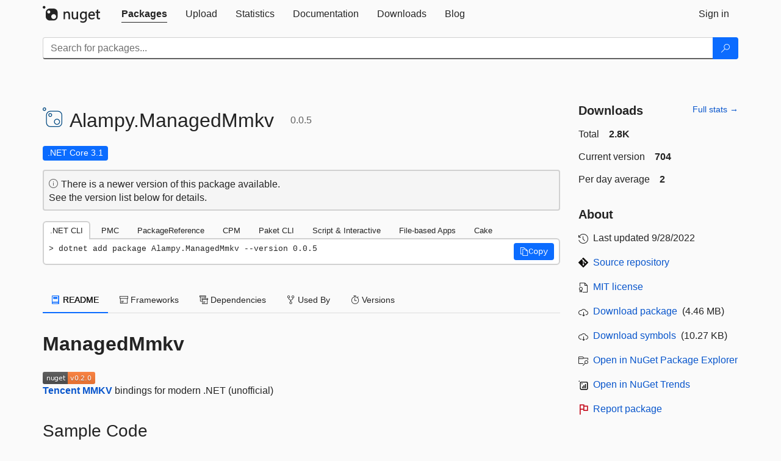

--- FILE ---
content_type: text/html; charset=utf-8
request_url: https://packages.nuget.org/packages/Alampy.ManagedMmkv/0.0.5
body_size: 10550
content:
<!DOCTYPE html>
<html lang="en">
<head>
    <meta charset="utf-8" />
    <meta http-equiv="X-UA-Compatible" content="IE=edge">
    <meta name="viewport" content="width=device-width, initial-scale=1">

        <link rel="canonical" href="https://www.nuget.org/packages/Alampy.ManagedMmkv/0.0.5">

    
            <meta property="fb:app_id" content="235682883225736" />
        <meta name="twitter:card" content="summary">
        <meta name="twitter:site" content="@nuget">
        <meta property="og:title" content="Alampy.ManagedMmkv 0.0.5" />
        <meta property="og:type" content="nugetgallery:package" />
        <meta property="og:url" content="https://nuget.org/packages/Alampy.ManagedMmkv/" />
        <meta property="og:description" content="Tencent MMKV bindings for modern .NET (unofficial)" />
        <meta property="og:determiner" content="a" />
        <meta property="og:image" content="https://nuget.org/Content/gallery/img/default-package-icon-256x256.png" />
            <link rel="alternate" type="application/atom+xml" title="Subscribe to Alampy.ManagedMmkv updates" href="/packages/Alampy.ManagedMmkv/atom.xml" />

    
        <meta name="description" content="Tencent MMKV bindings for modern .NET (unofficial)">


    <title>
        NuGet Gallery
        | Alampy.ManagedMmkv 0.0.5
    </title>

    <link href="/favicon.ico" rel="shortcut icon" type="image/x-icon" />
        <link title="NuGet.org" type="application/opensearchdescription+xml" href="/opensearch.xml" rel="search">

    <link href="/Content/gallery/css/site.min.css?v=1na5Q3HPVSkugniYsNxjmE134E1C4dpzFOT5rmDYA-E1" rel="stylesheet"/>

    <link href="/Content/gallery/css/bootstrap.min.css" rel="stylesheet"/>


    <script nonce="6uSNFvmaRYSo/vClnuBT9DKZPboVKSvBR70hqQOCVjk=">
        // Check the browser preferred color scheme
        const prefersDarkMode = window.matchMedia("(prefers-color-scheme: dark)").matches;
        const defaultTheme = prefersDarkMode ? "dark" : "light";
        const preferredTheme = localStorage.getItem("theme")

        // Check if the localStorage item is set, if not set it to the system theme
        if (!preferredTheme || !(preferredTheme === "dark" || preferredTheme === "light")) {
            localStorage.setItem("theme", "system");
        }

        if (preferredTheme === "light" || preferredTheme === "dark") {
            document.documentElement.setAttribute('data-theme', preferredTheme);
        }
        else {
            document.documentElement.setAttribute('data-theme', defaultTheme);
        }
    </script>

    <!-- HTML5 shim and Respond.js for IE8 support of HTML5 elements and media queries -->
    <!-- WARNING: Respond.js doesn't work if you view the page via file:// -->
    <!--[if lt IE 9]>
      <script src="https://oss.maxcdn.com/html5shiv/3.7.3/html5shiv.min.js"></script>
      <script src="https://oss.maxcdn.com/respond/1.4.2/respond.min.js"></script>
    <![endif]-->

    
    
    
    
                <script type="text/javascript">
                var appInsights = window.appInsights || function (config) {
                    function s(config) {
                        t[config] = function () {
                            var i = arguments;
                            t.queue.push(function () { t[config].apply(t, i) })
                        }
                    }

                    var t = { config: config }, r = document, f = window, e = "script", o = r.createElement(e), i, u;
                    for (o.src = config.url || "//js.monitor.azure.com/scripts/a/ai.0.js", r.getElementsByTagName(e)[0].parentNode.appendChild(o), t.cookie = r.cookie, t.queue = [], i = ["Event", "Exception", "Metric", "PageView", "Trace"]; i.length;) s("track" + i.pop());
                    return config.disableExceptionTracking || (i = "onerror", s("_" + i), u = f[i], f[i] = function (config, r, f, e, o) {
                        var s = u && u(config, r, f, e, o);
                        return s !== !0 && t["_" + i](config, r, f, e, o), s
                    }), t
                }({
                    instrumentationKey: 'df3a36b9-dfba-401c-82ab-35690083be3e',
                    samplingPercentage: 100
                });

                window.appInsights = appInsights;
                appInsights.trackPageView();
            </script>

</head>
<body >
    

<div id="cookie-banner"></div>




<nav class="navbar navbar-inverse" role="navigation">
    <div class="container">
        <div class="row">
            <div class="col-sm-12 text-center">
                <a href="#" id="skipToContent" class="showOnFocus" title="Skip To Content">Skip To Content</a>
            </div>
        </div>
        <div class="row">
            <div class="col-sm-12">
                <div class="navbar-header">
                    <button type="button" class="navbar-toggle collapsed" data-toggle="collapse" data-target="#navbar" aria-expanded="false" aria-controls="navbar">
                        <span class="sr-only">Toggle navigation</span>
                        <span class="icon-bar"></span>
                        <span class="icon-bar"></span>
                        <span class="icon-bar"></span>
                    </button>
                    <a href="/" class="home-link">
                        <div class="navbar-logo nuget-logo-image" alt="NuGet home" role="img" aria-label="NuGet Home"     onerror="this.src='https://nuget.org/Content/gallery/img/logo-header-94x29.png'; this.onerror = null;"
></div>
                    </a>
                </div>
                <div id="navbar" class="navbar-collapse collapse">
                    <ul class="nav navbar-nav" role="tablist">
                            <li class="active" role="presentation">
        <a role="tab" name="Packages" aria-selected="true" href="/packages" class="link-to-add-local-search-filters">
            <span>Packages</span>
        </a>
    </li>

                            <li class="" role="presentation">
        <a role="tab" name="Upload" aria-selected="false" href="/packages/manage/upload">
            <span>Upload</span>
        </a>
    </li>

    <li class="" role="presentation">
        <a role="tab" name="Statistics" aria-selected="false" href="/stats">
            <span>Statistics</span>
        </a>
    </li>
                                                    <li class="" role="presentation">
        <a role="tab" name="Documentation" aria-selected="false" href="https://docs.microsoft.com/nuget/">
            <span>Documentation</span>
        </a>
    </li>

                            <li class="" role="presentation">
        <a role="tab" name="Downloads" aria-selected="false" href="/downloads">
            <span>Downloads</span>
        </a>
    </li>

                            <li class="" role="presentation">
        <a role="tab" name="Blog" aria-selected="false" href="https://blog.nuget.org/">
            <span>Blog</span>
        </a>
    </li>

                    </ul>
                        <ul class="nav navbar-nav navbar-right" role="tablist">
    <li class="" role="presentation">
        <a role="tab" name="Sign in" aria-selected="false" href="/users/account/LogOn?returnUrl=%2Fpackages%2FAlampy.ManagedMmkv%2F0.0.5" title="Sign in to an existing NuGet.org account">
            <span>Sign in</span>
        </a>
    </li>
                        </ul>
                </div>
            </div>
        </div>
    </div>

        <div id="search-bar-header" class="container search-container">
            <div class="row">
                <form aria-label="Package search bar" class="col-sm-12" id="form-to-add-local-search-filters" action="/packages" method="get">
                    <div class="input-group">
    <input name="q" type="text" class="form-control input-brand" id="search" aria-label="Enter packages to search"
           placeholder="Search for packages..." autocomplete="off"
           value=""
            />
    <span class="input-group-btn">
        <button class="btn btn-brand btn-search" type="submit"
                title="Search for packages" aria-label="Search">
            <span class="ms-Icon ms-Icon--Search" aria-hidden="true"></span>
        </button>
    </span>
</div>
                    <div id="autocomplete-results-container" class="text-left" tabindex="0"></div>

<script type="text/html" id="autocomplete-results-row">
    <!-- ko if: $data -->
    <!-- ko if: $data.PackageRegistration -->
    <div class="col-sm-4 autocomplete-row-id autocomplete-row-data">
        <span data-bind="attr: { id: 'autocomplete-result-id-' + $data.PackageRegistration.Id, title: $data.PackageRegistration.Id }, text: $data.PackageRegistration.Id"></span>
    </div>
    <div class="col-sm-4 autocomplete-row-downloadcount text-right autocomplete-row-data">
        <span data-bind="text: $data.DownloadCount + ' downloads'"></span>
    </div>
    <div class="col-sm-4 autocomplete-row-owners text-left autocomplete-row-data">
        <span data-bind="text: $data.OwnersString + ' '"></span>
    </div>
    <!-- /ko -->
    <!-- ko ifnot: $data.PackageRegistration -->
    <div class="col-sm-12 autocomplete-row-id autocomplete-row-data">
        <span data-bind="attr: { id: 'autocomplete-result-id-' + $data, title: $data  }, text: $data"></span>
    </div>
    <!-- /ko -->
    <!-- /ko -->
</script>

<script type="text/html" id="autocomplete-results-template">
    <!-- ko if: $data.data.length > 0 -->
    <div data-bind="foreach: $data.data" id="autocomplete-results-list">
        <a data-bind="attr: { id: 'autocomplete-result-row-' + $data, href: '/packages/' + $data, title: $data }" tabindex="-1">
            <div data-bind="attr:{ id: 'autocomplete-container-' + $data }" class="autocomplete-results-row">
            </div>
        </a>
    </div>
    <!-- /ko -->
</script>

                </form>
            </div>
        </div>
</nav>






    <div id="skippedToContent">
    ﻿










<section role="main" class="container main-container page-package-details">
    <div class="row">
        <div class="col-sm-9 package-details-main">
            <div class="package-header">
                    <div class="package-title">
                        <h1>
                            <span class="pull-left">
                                <img class="package-icon img-responsive package-default-icon" aria-hidden="true" alt=""     onerror="this.src='https://nuget.org/Content/gallery/img/default-package-icon-256x256.png'; this.onerror = null;"
 />
                            </span>
                            <span class="title">
                                Alampy.<wbr>ManagedMmkv
                            </span>
                            <span class="version-title">
                                0.0.5
                            </span>
                        </h1>

                    </div>






<div class="framework framework-badges">
        <a href=/packages/Alampy.ManagedMmkv/0.0.5#supportedframeworks-body-tab
       >
        <span class=framework-badge-asset>
            .NET Core 3.1
        </span>
        <span class="tooltip-block">
            <span class="tooltip-wrapper popover right" role="tooltip">
                <span class="arrow"></span>
                <span class="popover-content">
                    This package targets .NET Core 3.1. The package is compatible with this framework or higher.
                </span>
            </span>
        </span>
    </a>
        </div>




    <div class="icon-text alert alert-brand-info" >
        <i class="ms-Icon ms-Icon--Info" aria-hidden="true"></i>
        
                                There is a newer version of this package available.
                                <br /> See the version list below for details.
                            

    </div>





                    <div class="install-tabs">
                        <ul class="nav nav-tabs" role="tablist">

    <li role="presentation" class="active">
        <a href="#dotnet-cli"
           id="dotnet-cli-tab" class="package-manager-tab"
           aria-selected="true" tabindex="0"
           aria-controls="dotnet-cli" role="tab" data-toggle="tab"
           title="Switch to tab panel which contains package installation command for .NET CLI">
            .NET CLI
        </a>
    </li>
    <li role="presentation" class="">
        <a href="#package-manager"
           id="package-manager-tab" class="package-manager-tab"
           aria-selected="false" tabindex="-1"
           aria-controls="package-manager" role="tab" data-toggle="tab"
           title="Switch to tab panel which contains package installation command for Package Manager Console">
            PMC
        </a>
    </li>
    <li role="presentation" class="">
        <a href="#package-reference"
           id="package-reference-tab" class="package-manager-tab"
           aria-selected="false" tabindex="-1"
           aria-controls="package-reference" role="tab" data-toggle="tab"
           title="Switch to tab panel which contains package installation command for PackageReference">
            PackageReference
        </a>
    </li>
    <li role="presentation" class="">
        <a href="#package-version"
           id="package-version-tab" class="package-manager-tab"
           aria-selected="false" tabindex="-1"
           aria-controls="package-version" role="tab" data-toggle="tab"
           title="Switch to tab panel which contains package installation command for Central Package Management">
            CPM
        </a>
    </li>
    <li role="presentation" class="">
        <a href="#paket-cli"
           id="paket-cli-tab" class="package-manager-tab"
           aria-selected="false" tabindex="-1"
           aria-controls="paket-cli" role="tab" data-toggle="tab"
           title="Switch to tab panel which contains package installation command for Paket CLI">
            Paket CLI
        </a>
    </li>
    <li role="presentation" class="">
        <a href="#script-interactive"
           id="script-interactive-tab" class="package-manager-tab"
           aria-selected="false" tabindex="-1"
           aria-controls="script-interactive" role="tab" data-toggle="tab"
           title="Switch to tab panel which contains package installation command for Script &amp; Interactive">
            Script &amp; Interactive
        </a>
    </li>
    <li role="presentation" class="">
        <a href="#dotnet-run-file"
           id="dotnet-run-file-tab" class="package-manager-tab"
           aria-selected="false" tabindex="-1"
           aria-controls="dotnet-run-file" role="tab" data-toggle="tab"
           title="Switch to tab panel which contains package installation command for File-based Apps">
            File-based Apps
        </a>
    </li>
    <li role="presentation" class="">
        <a href="#cake"
           id="cake-tab" class="package-manager-tab"
           aria-selected="false" tabindex="-1"
           aria-controls="cake" role="tab" data-toggle="tab"
           title="Switch to tab panel which contains package installation command for Cake">
            Cake
        </a>
    </li>
                        </ul>
                        <div class="tab-content">

    <div role="tabpanel" class="tab-pane active" id="dotnet-cli">
            <div class="install-script-row">
                
                <pre class="install-script" id="dotnet-cli-0001-text"><span class="install-command-row">dotnet add package Alampy.ManagedMmkv --version 0.0.5</span>
                    <div class="copy-button">
<button id="dotnet-cli-0001-button" class="btn btn-brand-icon" type="button"
                                data-toggle="popover" data-placement="bottom" data-content="Copied."
                                aria-label="Copy the .NET CLI command" role="button">
                            <span class="ms-Icon ms-Icon--Copy" aria-hidden="true"></span>
                            <span>Copy</span>
                        </button>
                    </div>
                </pre>
            </div>
            </div>
    <div role="tabpanel" class="tab-pane " id="package-manager">
            <div class="install-script-row">
                
                <pre class="install-script" id="package-manager-0001-text"><span class="install-command-row">NuGet\Install-Package Alampy.ManagedMmkv -Version 0.0.5</span>
                    <div class="copy-button">
<button id="package-manager-0001-button" class="btn btn-brand-icon" type="button"
                                data-toggle="popover" data-placement="bottom" data-content="Copied."
                                aria-label="Copy the PMC command" role="button">
                            <span class="ms-Icon ms-Icon--Copy" aria-hidden="true"></span>
                            <span>Copy</span>
                        </button>
                    </div>
                </pre>
            </div>
            <div class="icon-text alert alert-brand-info" >
        <i class="ms-Icon ms-Icon--Info" aria-hidden="true"></i>
        
This command is intended to be used within the Package Manager Console in Visual Studio, as it uses the NuGet module's version of <a href='https://docs.microsoft.com/nuget/reference/ps-reference/ps-ref-install-package'>Install-Package</a>.
                    
    </div>
    </div>
    <div role="tabpanel" class="tab-pane " id="package-reference">
            <div class="install-script-row">
                
                <pre class="install-script" id="package-reference-0001-text"><span class="install-command-row">&lt;PackageReference Include=&quot;Alampy.ManagedMmkv&quot; Version=&quot;0.0.5&quot; /&gt;</span>
                    <div class="copy-button">
<button id="package-reference-0001-button" class="btn btn-brand-icon" type="button"
                                data-toggle="popover" data-placement="bottom" data-content="Copied."
                                aria-label="Copy the PackageReference XML node" role="button">
                            <span class="ms-Icon ms-Icon--Copy" aria-hidden="true"></span>
                            <span>Copy</span>
                        </button>
                    </div>
                </pre>
            </div>
            <div class="icon-text alert alert-brand-info" >
        <i class="ms-Icon ms-Icon--Info" aria-hidden="true"></i>
        
For projects that support <a href="https://docs.microsoft.com/nuget/consume-packages/package-references-in-project-files">PackageReference</a>, copy this XML node into the project file to reference the package.
                    
    </div>
    </div>
    <div role="tabpanel" class="tab-pane " id="package-version">
            <div class="install-script-row">
                
                <pre class="install-script" id="package-version-0001-text"><span class="install-command-row">&lt;PackageVersion Include=&quot;Alampy.ManagedMmkv&quot; Version=&quot;0.0.5&quot; /&gt;</span>
                    <div class="copy-button">
<span class="package-manager-command-header">
                            Directory.Packages.props
                        </span>
<button id="package-version-0001-button" class="btn btn-brand-icon" type="button"
                                data-toggle="popover" data-placement="bottom" data-content="Copied."
                                aria-label="Copy the PackageVersion XML node" role="button">
                            <span class="ms-Icon ms-Icon--Copy" aria-hidden="true"></span>
                            <span>Copy</span>
                        </button>
                    </div>
                </pre>
            </div>
            <div class="install-script-row">
                
                <pre class="install-script" id="package-version-0002-text"><span class="install-command-row">&lt;PackageReference Include=&quot;Alampy.ManagedMmkv&quot; /&gt;</span>
                    <div class="copy-button">
<span class="package-manager-command-header">
                            Project file
                        </span>
<button id="package-version-0002-button" class="btn btn-brand-icon" type="button"
                                data-toggle="popover" data-placement="bottom" data-content="Copied."
                                aria-label="Copy the PackageVersion XML node" role="button">
                            <span class="ms-Icon ms-Icon--Copy" aria-hidden="true"></span>
                            <span>Copy</span>
                        </button>
                    </div>
                </pre>
            </div>
            <div class="icon-text alert alert-brand-info" >
        <i class="ms-Icon ms-Icon--Info" aria-hidden="true"></i>
        
For projects that support <a href="https://learn.microsoft.com/en-us/nuget/consume-packages/central-package-management">Central Package Management (CPM)</a>, copy this XML node into the solution Directory.Packages.props file to version the package.
                    
    </div>
    </div>
    <div role="tabpanel" class="tab-pane " id="paket-cli">
            <div class="install-script-row">
                
                <pre class="install-script" id="paket-cli-0001-text"><span class="install-command-row">paket add Alampy.ManagedMmkv --version 0.0.5</span>
                    <div class="copy-button">
<button id="paket-cli-0001-button" class="btn btn-brand-icon" type="button"
                                data-toggle="popover" data-placement="bottom" data-content="Copied."
                                aria-label="Copy the Paket CLI command" role="button">
                            <span class="ms-Icon ms-Icon--Copy" aria-hidden="true"></span>
                            <span>Copy</span>
                        </button>
                    </div>
                </pre>
            </div>
            <div class="icon-text alert alert-brand-warning"   role="alert" aria-live="assertive"  >
        <i class="ms-Icon ms-Icon--Warning" aria-hidden="true"></i>
        
<b display="none" aria-label="warning" role="alert"></b> The NuGet Team does not provide support for this client. Please contact its <a href="https://fsprojects.github.io/Paket/contact.html" aria-label="Contact the maintainers of the Paket CLI client">maintainers</a> for support.
                    
    </div>
    </div>
    <div role="tabpanel" class="tab-pane " id="script-interactive">
            <div class="install-script-row">
                
                <pre class="install-script" id="script-interactive-0001-text"><span class="install-command-row">#r &quot;nuget: Alampy.ManagedMmkv, 0.0.5&quot;</span>
                    <div class="copy-button">
<button id="script-interactive-0001-button" class="btn btn-brand-icon" type="button"
                                data-toggle="popover" data-placement="bottom" data-content="Copied."
                                aria-label="Copy the Script &amp; Interactive command" role="button">
                            <span class="ms-Icon ms-Icon--Copy" aria-hidden="true"></span>
                            <span>Copy</span>
                        </button>
                    </div>
                </pre>
            </div>
            <div class="icon-text alert alert-brand-info" >
        <i class="ms-Icon ms-Icon--Info" aria-hidden="true"></i>
        
#r directive can be used in F# Interactive and Polyglot Notebooks. Copy this into the interactive tool or source code of the script to reference the package.
                    
    </div>
    </div>
    <div role="tabpanel" class="tab-pane " id="dotnet-run-file">
            <div class="install-script-row">
                
                <pre class="install-script" id="dotnet-run-file-0001-text"><span class="install-command-row">#:package Alampy.ManagedMmkv@0.0.5</span>
                    <div class="copy-button">
<button id="dotnet-run-file-0001-button" class="btn btn-brand-icon" type="button"
                                data-toggle="popover" data-placement="bottom" data-content="Copied."
                                aria-label="Copy the File-based Apps command" role="button">
                            <span class="ms-Icon ms-Icon--Copy" aria-hidden="true"></span>
                            <span>Copy</span>
                        </button>
                    </div>
                </pre>
            </div>
            <div class="icon-text alert alert-brand-info" >
        <i class="ms-Icon ms-Icon--Info" aria-hidden="true"></i>
        
#:package directive can be used in C# file-based apps starting in .NET 10 preview 4. Copy this into a .cs file before any lines of code to reference the package.
                    
    </div>
    </div>
    <div role="tabpanel" class="tab-pane " id="cake">
            <div class="install-script-row">
                
                <pre class="install-script" id="cake-0001-text"><span class="install-command-row">#addin nuget:?package=Alampy.ManagedMmkv&amp;version=0.0.5</span>
                    <div class="copy-button">
<span class="package-manager-command-header">
                            Install as a Cake Addin
                        </span>
<button id="cake-0001-button" class="btn btn-brand-icon" type="button"
                                data-toggle="popover" data-placement="bottom" data-content="Copied."
                                aria-label="Copy the Cake command" role="button">
                            <span class="ms-Icon ms-Icon--Copy" aria-hidden="true"></span>
                            <span>Copy</span>
                        </button>
                    </div>
                </pre>
            </div>
            <div class="install-script-row">
                
                <pre class="install-script" id="cake-0002-text"><span class="install-command-row">#tool nuget:?package=Alampy.ManagedMmkv&amp;version=0.0.5</span>
                    <div class="copy-button">
<span class="package-manager-command-header">
                            Install as a Cake Tool
                        </span>
<button id="cake-0002-button" class="btn btn-brand-icon" type="button"
                                data-toggle="popover" data-placement="bottom" data-content="Copied."
                                aria-label="Copy the Cake command" role="button">
                            <span class="ms-Icon ms-Icon--Copy" aria-hidden="true"></span>
                            <span>Copy</span>
                        </button>
                    </div>
                </pre>
            </div>
            <div class="icon-text alert alert-brand-warning"   role="alert" aria-live="assertive"  >
        <i class="ms-Icon ms-Icon--Warning" aria-hidden="true"></i>
        
<b display="none" aria-label="warning" role="alert"></b> The NuGet Team does not provide support for this client. Please contact its <a href="https://cakebuild.net/support/nuget" aria-label="Contact the maintainers of the Cake client">maintainers</a> for support.
                    
    </div>
    </div>
                        </div>
                    </div>
            </div>

            <div class="body-tabs">
                <ul class="nav nav-tabs" role="tablist">

                        <li role="presentation" class="active" id="show-readme-container">
                            <a href="#readme-body-tab"
                               role="tab"
                               data-toggle="tab"
                               data-target="#readme-tab"
                               id="readme-body-tab"
                               class="body-tab"
                               aria-controls="readme-tab"
                               aria-selected="true"
                               tabindex="0">
                                    <i class="ms-Icon ms-Icon--Dictionary" aria-hidden="true"></i>
                                README
                            </a>
                        </li>
                        <li role="presentation" id="show-supportedframeworks-container">
                            <a href="#supportedframeworks-body-tab"
                                role="tab"
                                data-toggle="tab"
                                data-target="#supportedframeworks-tab"
                                id="supportedframeworks-body-tab"
                                class="body-tab"
                                aria-controls="supportedframeworks-tab"
                                aria-selected="false"
                                tabindex="-1">
                                <i class="ms-Icon ms-Icon--Package" aria-hidden="true"></i>
                                Frameworks
                            </a>
                        </li>
                        <li role="presentation">
                            <a href="#dependencies-body-tab"
                               role="tab"
                               data-toggle="tab"
                               data-target="#dependencies-tab"
                               id="dependencies-body-tab"
                               class="body-tab"
                               aria-controls="dependencies-tab"
                               aria-selected="false"
                               tabindex="-1">
                                <i class="ms-Icon ms-Icon--Packages" aria-hidden="true"></i>
                                Dependencies
                            </a>
                        </li>

                        <li role="presentation">
                            <a href="#usedby-body-tab"
                               role="tab"
                               data-toggle="tab"
                               data-target="#usedby-tab"
                               id="usedby-body-tab"
                               class="body-tab"
                               aria-controls="usedby-tab"
                               aria-selected="false"
                               tabindex="-1">
                                <i class="ms-Icon ms-Icon--BranchFork2" aria-hidden="true"></i>
                                Used By
                            </a>
                        </li>


                    <li role="presentation">
                        <a href="#versions-body-tab"
                           role="tab"
                           data-toggle="tab"
                           data-target="#versions-tab"
                           id="versions-body-tab"
                           class="body-tab"
                           aria-controls="versions-tab"
                           aria-selected="false"
                           tabindex="-1">
                            <i class="ms-Icon ms-Icon--Stopwatch" aria-hidden="true"></i>
                            Versions
                        </a>
                    </li>

                </ul>
            </div>

            <div class="tab-content body-tab-content">
                    <div role="tabpanel" class="tab-pane active" id="readme-tab"  aria-label="Readme tab content">
                            <div class="readme-common">
                                <div id="readme-container">


                                    <h2 id="managedmmkv">ManagedMmkv</h2>
<p><a href="https://www.nuget.org/packages/Alampy.ManagedMmkv" rel="noopener noreferrer nofollow"><img src="https://img.shields.io/nuget/v/Alampy.ManagedMmkv.svg" class="img-fluid" alt="NuGet"></a><br>
<a href="https://github.com/Tencent/MMKV" rel="noopener noreferrer nofollow">Tencent MMKV</a> bindings for modern .NET (unofficial)</p>
<h3 id="sample-code">Sample Code</h3>
<pre><code class="language-csharp">using (var mmkv = Mmkv.Default(MmkvMode.SingleProcess))
{
    mmkv.Set("test", 123);
    Assert.That(mmkv.GetInt32("test"), Is.EqualTo(123));
}
using (var mmkv = Mmkv.Default(MmkvMode.SingleProcess))
{
    Assert.Multiple(() =&gt;
    {
        Assert.That(mmkv.GetInt32("test"), Is.EqualTo(123));
        Assert.Catch(() =&gt; mmkv.GetString("test"));
        Assert.That(mmkv.GetInt32OrDefault("test456", 456), Is.EqualTo(456));
    });
}
</code></pre>
<h3 id="requirements">Requirements</h3>
<ul>
<li>.NET Core 3.1+ or .NET 5+</li>
<li>Running on one of the following architectures:</li>
<li>
<ul>
<li>win-x86</li>
</ul>
</li>
<li>
<ul>
<li>win-x64</li>
</ul>
</li>
<li>
<ul>
<li>win-arm64</li>
</ul>
</li>
<li>
<ul>
<li>linux-x64</li>
</ul>
</li>
<li>
<ul>
<li>linux-arm64</li>
</ul>
</li>
<li>
<ul>
<li>mac-x64</li>
</ul>
</li>
</ul>
<h3 id="license">License</h3>
<p>Licensed under the MIT License</p>
                                </div>
                            </div>
                    </div>
                    <div role="tabpanel" class="tab-pane " id="supportedframeworks-tab" aria-label="Supported frameworks tab content">
<table class="framework framework-table" aria-label="Supported frameworks">
    <thead>
        <tr>
            <th scope="col" class="framework-table-title"><b>Product</b></th>
            <th scope="col" class="framework-table-title">
                <b aria-hidden="true" >Versions</b>
                <span class="sr-only">Compatible and additional computed target framework versions.</span>
            </th>
        </tr>
    </thead>
    <tbody>
                <tr>
                    <td class="framework-table-product">
                        .NET
                    </td>

                    <td class="framework-table-frameworks">
                                <span aria-hidden="true" class="framework-badge-computed framework-table-margin">net5.0</span>
                                <span class="sr-only">net5.0 was computed.&nbsp;</span>
                                <span aria-hidden="true" class="framework-badge-computed framework-table-margin">net5.0-windows</span>
                                <span class="sr-only">net5.0-windows was computed.&nbsp;</span>
                                <span aria-hidden="true" class="framework-badge-computed framework-table-margin">net6.0</span>
                                <span class="sr-only">net6.0 was computed.&nbsp;</span>
                                <span aria-hidden="true" class="framework-badge-computed framework-table-margin">net6.0-android</span>
                                <span class="sr-only">net6.0-android was computed.&nbsp;</span>
                                <span aria-hidden="true" class="framework-badge-computed framework-table-margin">net6.0-ios</span>
                                <span class="sr-only">net6.0-ios was computed.&nbsp;</span>
                                <span aria-hidden="true" class="framework-badge-computed framework-table-margin">net6.0-maccatalyst</span>
                                <span class="sr-only">net6.0-maccatalyst was computed.&nbsp;</span>
                                <span aria-hidden="true" class="framework-badge-computed framework-table-margin">net6.0-macos</span>
                                <span class="sr-only">net6.0-macos was computed.&nbsp;</span>
                                <span aria-hidden="true" class="framework-badge-computed framework-table-margin">net6.0-tvos</span>
                                <span class="sr-only">net6.0-tvos was computed.&nbsp;</span>
                                <span aria-hidden="true" class="framework-badge-computed framework-table-margin">net6.0-windows</span>
                                <span class="sr-only">net6.0-windows was computed.&nbsp;</span>
                                <span aria-hidden="true" class="framework-badge-computed framework-table-margin">net7.0</span>
                                <span class="sr-only">net7.0 was computed.&nbsp;</span>
                                <span aria-hidden="true" class="framework-badge-computed framework-table-margin">net7.0-android</span>
                                <span class="sr-only">net7.0-android was computed.&nbsp;</span>
                                <span aria-hidden="true" class="framework-badge-computed framework-table-margin">net7.0-ios</span>
                                <span class="sr-only">net7.0-ios was computed.&nbsp;</span>
                                <span aria-hidden="true" class="framework-badge-computed framework-table-margin">net7.0-maccatalyst</span>
                                <span class="sr-only">net7.0-maccatalyst was computed.&nbsp;</span>
                                <span aria-hidden="true" class="framework-badge-computed framework-table-margin">net7.0-macos</span>
                                <span class="sr-only">net7.0-macos was computed.&nbsp;</span>
                                <span aria-hidden="true" class="framework-badge-computed framework-table-margin">net7.0-tvos</span>
                                <span class="sr-only">net7.0-tvos was computed.&nbsp;</span>
                                <span aria-hidden="true" class="framework-badge-computed framework-table-margin">net7.0-windows</span>
                                <span class="sr-only">net7.0-windows was computed.&nbsp;</span>
                                <span aria-hidden="true" class="framework-badge-computed framework-table-margin">net8.0</span>
                                <span class="sr-only">net8.0 was computed.&nbsp;</span>
                                <span aria-hidden="true" class="framework-badge-computed framework-table-margin">net8.0-android</span>
                                <span class="sr-only">net8.0-android was computed.&nbsp;</span>
                                <span aria-hidden="true" class="framework-badge-computed framework-table-margin">net8.0-browser</span>
                                <span class="sr-only">net8.0-browser was computed.&nbsp;</span>
                                <span aria-hidden="true" class="framework-badge-computed framework-table-margin">net8.0-ios</span>
                                <span class="sr-only">net8.0-ios was computed.&nbsp;</span>
                                <span aria-hidden="true" class="framework-badge-computed framework-table-margin">net8.0-maccatalyst</span>
                                <span class="sr-only">net8.0-maccatalyst was computed.&nbsp;</span>
                                <span aria-hidden="true" class="framework-badge-computed framework-table-margin">net8.0-macos</span>
                                <span class="sr-only">net8.0-macos was computed.&nbsp;</span>
                                <span aria-hidden="true" class="framework-badge-computed framework-table-margin">net8.0-tvos</span>
                                <span class="sr-only">net8.0-tvos was computed.&nbsp;</span>
                                <span aria-hidden="true" class="framework-badge-computed framework-table-margin">net8.0-windows</span>
                                <span class="sr-only">net8.0-windows was computed.&nbsp;</span>
                                <span aria-hidden="true" class="framework-badge-computed framework-table-margin">net9.0</span>
                                <span class="sr-only">net9.0 was computed.&nbsp;</span>
                                <span aria-hidden="true" class="framework-badge-computed framework-table-margin">net9.0-android</span>
                                <span class="sr-only">net9.0-android was computed.&nbsp;</span>
                                <span aria-hidden="true" class="framework-badge-computed framework-table-margin">net9.0-browser</span>
                                <span class="sr-only">net9.0-browser was computed.&nbsp;</span>
                                <span aria-hidden="true" class="framework-badge-computed framework-table-margin">net9.0-ios</span>
                                <span class="sr-only">net9.0-ios was computed.&nbsp;</span>
                                <span aria-hidden="true" class="framework-badge-computed framework-table-margin">net9.0-maccatalyst</span>
                                <span class="sr-only">net9.0-maccatalyst was computed.&nbsp;</span>
                                <span aria-hidden="true" class="framework-badge-computed framework-table-margin">net9.0-macos</span>
                                <span class="sr-only">net9.0-macos was computed.&nbsp;</span>
                                <span aria-hidden="true" class="framework-badge-computed framework-table-margin">net9.0-tvos</span>
                                <span class="sr-only">net9.0-tvos was computed.&nbsp;</span>
                                <span aria-hidden="true" class="framework-badge-computed framework-table-margin">net9.0-windows</span>
                                <span class="sr-only">net9.0-windows was computed.&nbsp;</span>
                                <span aria-hidden="true" class="framework-badge-computed framework-table-margin">net10.0</span>
                                <span class="sr-only">net10.0 was computed.&nbsp;</span>
                                <span aria-hidden="true" class="framework-badge-computed framework-table-margin">net10.0-android</span>
                                <span class="sr-only">net10.0-android was computed.&nbsp;</span>
                                <span aria-hidden="true" class="framework-badge-computed framework-table-margin">net10.0-browser</span>
                                <span class="sr-only">net10.0-browser was computed.&nbsp;</span>
                                <span aria-hidden="true" class="framework-badge-computed framework-table-margin">net10.0-ios</span>
                                <span class="sr-only">net10.0-ios was computed.&nbsp;</span>
                                <span aria-hidden="true" class="framework-badge-computed framework-table-margin">net10.0-maccatalyst</span>
                                <span class="sr-only">net10.0-maccatalyst was computed.&nbsp;</span>
                                <span aria-hidden="true" class="framework-badge-computed framework-table-margin">net10.0-macos</span>
                                <span class="sr-only">net10.0-macos was computed.&nbsp;</span>
                                <span aria-hidden="true" class="framework-badge-computed framework-table-margin">net10.0-tvos</span>
                                <span class="sr-only">net10.0-tvos was computed.&nbsp;</span>
                                <span aria-hidden="true" class="framework-badge-computed framework-table-margin">net10.0-windows</span>
                                <span class="sr-only">net10.0-windows was computed.&nbsp;</span>
                    </td>
                </tr>
                <tr>
                    <td class="framework-table-product">
                        .NET Core
                    </td>

                    <td class="framework-table-frameworks">
                                <span aria-hidden="true" class="framework-badge-asset framework-table-margin">netcoreapp3.1</span>
                                <span class="sr-only">netcoreapp3.1 is compatible.&nbsp;</span>
                    </td>
                </tr>
    </tbody>
</table>
<div>
    <div>
        <i class="frameworktableinfo-computed-icon framework-badge-computed"></i>
        <span class="frameworktableinfo-text">Compatible target framework(s)</span>
    </div>
    <div>
        <i class="frameworktableinfo-asset-icon"></i>
        <span class="frameworktableinfo-text">Included target framework(s) (in package)</span>
    </div>
    <span class="frameworktableinfo-text"><i>Learn more about <a href='https://docs.microsoft.com/dotnet/standard/frameworks' aria-label="Learn more about Target Frameworks">Target Frameworks</a> and <a href='https://docs.microsoft.com/dotnet/standard/net-standard' aria-label="Learn more about .NET Standard">.NET Standard</a>.</i></span>
</div>
                    </div>
                    <div role="tabpanel" class="tab-pane " id="dependencies-tab" aria-label="Dependencies tab content">
                                    <ul class="list-unstyled dependency-groups" id="dependency-groups">
                                            <li>
                                                    <h4><span>.NETCoreApp 3.1</span></h4>
                                                <ul class="list-unstyled dependency-group">
                                                        <li>
                                                                No dependencies.
                                                        </li>
                                                </ul>
                                            </li>
                                    </ul>
                    </div>
                <div role="tabpanel" class="tab-pane " id="usedby-tab" aria-label="Used by tab content">
                        <div class="used-by" id="used-by">
                                    <h3>
                                        <strong>NuGet packages</strong>
                                    </h3>
                                    <p>
                                        This package is not used by any NuGet packages.
                                    </p>

                                    <h3>
                                        <strong>GitHub repositories</strong>
                                    </h3>
                                    <p>
                                        This package is not used by any popular GitHub repositories.
                                    </p>
                        </div>
                </div>
                <div role="tabpanel" class="tab-pane " id="versions-tab" aria-label="Versions tab content">
                    <div class="version-history" id="version-history">
                        <table aria-label="Version History of Alampy.ManagedMmkv" class="table borderless">
                            <thead>
                                <tr>
                                    <th scope="col" role="columnheader">Version</th>
                                    <th scope="col" role="columnheader">Downloads</th>
                                    <th scope="col" role="columnheader">
                                        Last Updated
                                    </th>

                                                                                                                <th scope="col" role="columnheader" aria-hidden="true" abbr="Package Warnings"></th>
                                </tr>
                            </thead>
                            <tbody class="no-border">
                                        <tr>
                                            <td>
                                                <a href="/packages/Alampy.ManagedMmkv/0.2.0" title="0.2.0">
                                                    0.2.0
                                                </a>
                                            </td>
                                            <td>
                                                220
                                            </td>
                                            <td>
                                                <span data-datetime="2025-01-19T08:07:40.5200000">1/19/2025</span>
                                            </td>


                                                <td class="package-icon-cell" aria-hidden="true"></td>
                                        </tr>
                                        <tr>
                                            <td>
                                                <a href="/packages/Alampy.ManagedMmkv/0.1.0" title="0.1.0">
                                                    0.1.0
                                                </a>
                                            </td>
                                            <td>
                                                256
                                            </td>
                                            <td>
                                                <span data-datetime="2024-04-26T08:05:31.5430000">4/26/2024</span>
                                            </td>


                                                <td class="package-icon-cell" aria-hidden="true"></td>
                                        </tr>
                                        <tr class="bg-brand-info">
                                            <td>
                                                <a href="/packages/Alampy.ManagedMmkv/0.0.5" title="0.0.5">
                                                    0.0.5
                                                </a>
                                            </td>
                                            <td>
                                                704
                                            </td>
                                            <td>
                                                <span data-datetime="2022-09-28T04:29:51.5600000">9/28/2022</span>
                                            </td>


                                                <td class="package-icon-cell" aria-hidden="true"></td>
                                        </tr>
                                        <tr>
                                            <td>
                                                <a href="/packages/Alampy.ManagedMmkv/0.0.4" title="0.0.4">
                                                    0.0.4
                                                </a>
                                            </td>
                                            <td>
                                                537
                                            </td>
                                            <td>
                                                <span data-datetime="2022-09-07T09:57:07.0070000">9/7/2022</span>
                                            </td>


                                                <td class="package-icon-cell" aria-hidden="true"></td>
                                        </tr>
                                        <tr>
                                            <td>
                                                <a href="/packages/Alampy.ManagedMmkv/0.0.3" title="0.0.3">
                                                    0.0.3
                                                </a>
                                            </td>
                                            <td>
                                                530
                                            </td>
                                            <td>
                                                <span data-datetime="2022-09-06T16:20:07.0330000">9/6/2022</span>
                                            </td>


                                                <td class="package-icon-cell" aria-hidden="true"></td>
                                        </tr>
                                        <tr>
                                            <td>
                                                <a href="/packages/Alampy.ManagedMmkv/0.0.2" title="0.0.2">
                                                    0.0.2
                                                </a>
                                            </td>
                                            <td>
                                                525
                                            </td>
                                            <td>
                                                <span data-datetime="2022-09-06T08:40:45.5630000">9/6/2022</span>
                                            </td>


                                                <td class="package-icon-cell" aria-hidden="true"></td>
                                        </tr>
                            </tbody>
                        </table>
                    </div>
                </div>
            </div>
        </div>

        <aside aria-label="Package details info" class="col-sm-3 package-details-info">
                <div class="sidebar-section">
                    <div class="row sidebar-headers">
                        <div class="col-md-6">
                            Downloads
                        </div>
                        <div class="col-md-6 title-links">
                                <a href="/stats/packages/Alampy.ManagedMmkv?groupby=Version" title="Package Statistics">Full stats →</a>
                        </div>
                    </div>
                    <div class="download-info">
                        <div class="download-info-row">
                            <span class="download-info-header">Total</span>
                            <span class="download-info-content">2.8K</span>
                        </div>
                        <div class="download-info-row">
                            <span class="download-info-header">Current version</span>
                            <span class="download-info-content">704</span>
                        </div>
                        <div class="download-info-row">
                            <span class="download-info-header">Per day average</span>
                            <span class="download-info-content">2</span>
                        </div>
                    </div>
                </div>

            <div class="sidebar-section">
                <div class="sidebar-headers">About</div>
                <ul class="list-unstyled ms-Icon-ul sidebar-links">
                    <li>
                        <i class="ms-Icon ms-Icon--History" aria-hidden="true"></i>
                        Last updated <span data-datetime="2022-09-28T04:29:51.5600000">9/28/2022</span>
                    </li>

                        <li>
                                    <div class="git-image-icon icon" aria-hidden="true" role="img" alt="Git logo"></div>

                            <a href="https://github.com/ArcticLampyrid/MMKV.NET" data-track="outbound-repository-url" title="View the source code for this package" rel="nofollow">
                                Source repository
                            </a>
                        </li>

                            <li>
                                <i class="ms-Icon ms-Icon--Certificate" aria-hidden="true"></i>
<a href="https://licenses.nuget.org/MIT" aria-label="License MIT">MIT license</a>                            </li>

                        <li>
                            <i class="ms-Icon ms-Icon--CloudDownload" aria-hidden="true"></i>
                            <a href="https://www.nuget.org/api/v2/package/Alampy.ManagedMmkv/0.0.5" data-track="outbound-manual-download" title="Download the raw nupkg file." rel="nofollow">Download package</a>
                            &nbsp;(4.46 MB)
                        </li>
                            <li>
                                <i class="ms-Icon ms-Icon--CloudDownload" aria-hidden="true"></i>
                                <a href="https://www.nuget.org/api/v2/symbolpackage/Alampy.ManagedMmkv/0.0.5" data-track="outbound-manual-download" title="Download the raw snupkg file." rel="nofollow">Download symbols</a>
                                &nbsp;(10.27 KB)
                            </li>

                        <li>
                            <i class="ms-Icon ms-Icon--FabricFolderSearch" aria-hidden="true" aria-label="nuget.info is a 3rd party website, not controlled by Microsoft. This link is made available to you per the NuGet Terms of Use." title="nuget.info is a 3rd party website, not controlled by Microsoft. This link is made available to you per the NuGet Terms of Use."></i>
                            <a href="https://nuget.info/packages/Alampy.ManagedMmkv/0.0.5" data-track="outbound-nugetpackageexplorer-url"
                                aria-label="open in NuGet Package Explorer"
                                title="Explore additional package info on NuGet Package Explorer" target="_blank" rel="nofollow noreferrer">
                                Open in NuGet Package Explorer
                            </a>
                        </li>


                        <li>
                            <img class="icon nuget-trends-icon"
                                 aria-label="nugettrends.com is a 3rd party website, not controlled by Microsoft. This link is made available to you per the NuGet Terms of Use." title="nugettrends.com is a 3rd party website, not controlled by Microsoft. This link is made available to you per the NuGet Terms of Use."
                                 src="https://nuget.org/Content/gallery/img/nuget-trends.svg"
                                     onerror="this.src='https://nuget.org/Content/gallery/img/nuget-trends-32x32.png'; this.onerror = null;"
 />
                            <a href="https://nugettrends.com/packages?ids=Alampy.ManagedMmkv" data-track="outbound-nuget-trends-url"
                               aria-label="open in nugetrends.com"
                               title="Explore download trends on nugettrends.com" target="_blank" rel="nofollow noreferrer">
                                Open in NuGet Trends
                            </a>
                        </li>


                        <li class="report-link">
                            <i class="ms-Icon ms-Icon--Flag" aria-hidden="true"></i>
                            <a href="/packages/Alampy.ManagedMmkv/0.0.5/ReportAbuse" title="Report the package as abusive">
                                Report package
                            </a>
                        </li>
                </ul>
            </div>



            <div class="sidebar-section">
                <div class="row sidebar-headers">
                    <div class="col-md-6">
                        Owners
                    </div>
                    <div class="col-md-6 title-links">
                        <a href="/packages/Alampy.ManagedMmkv/0.0.5/ContactOwners" title="Ask the package owners a question">Contact owners →</a>
                    </div>
                </div>

                    <ul class="list-unstyled owner-list">
                            <li>
                                    <a class="profile-icon" href="/profiles/QIQI" title="QIQI">
                                        <img src="/profiles/QIQI/avatar?imageSize=64"
                                class="owner-image"
                                height="32"
                                width="32"
                                title="QIQI"
                                alt="QIQI gravatar" />
                                    </a>
                                <a class="username" href="/profiles/QIQI" title="QIQI">
                                    QIQI
                                </a>
                            </li>
                    </ul>


            </div>
                
                    <p>Copyright (c) 2022 ArcticLampyrid</p>

                <p class="share-buttons">
                    <a href="https://www.facebook.com/sharer/sharer.php?u=https://nuget.org/packages/Alampy.ManagedMmkv/&t=Check+out+Alampy.ManagedMmkv+on+%23NuGet." target="_blank" rel="nofollow noreferrer">
                        <img width="24" height="24" alt="Share this package on Facebook"
                                src="https://nuget.org/Content/gallery/img/facebook.svg"
                                    onerror="this.src='https://nuget.org/Content/gallery/img/facebook-24x24.png'; this.onerror = null;"
 />
                    </a>
                    <a href="https://x.com/intent/post?url=https://nuget.org/packages/Alampy.ManagedMmkv/&text=Check+out+Alampy.ManagedMmkv+on+%23NuGet." target="_blank" rel="nofollow noreferrer">
                        <img width="24" height="24" alt="Share this package on X"
                                src="https://nuget.org/Content/gallery/img/x.svg"
                                    onerror="this.src='https://nuget.org/Content/gallery/img/x-24x24.png'; this.onerror = null;"
 />
                    </a>
                        <a href="/packages/Alampy.ManagedMmkv/atom.xml" data-track="atom-feed">
                            <img width="24" height="24" alt="Use the Atom feed to subscribe to new versions of Alampy.ManagedMmkv"
                                    src="https://nuget.org/Content/gallery/img/rss.svg"
                                        onerror="this.src='https://nuget.org/Content/gallery/img/rss-24x24.png'; this.onerror = null;"
 />
                        </a>
                </p>
        </aside>
    </div>
</section>


    </div>
    <footer class="footer">
    <div class="container">
        <div class="row">
            <div class="col-sm-4">
                <span class="footer-heading"><a href="/policies/Contact">Contact</a></span>
                <p>
                    Got questions about NuGet or the NuGet Gallery?
                </p>
            </div>
            <div class="col-sm-4">
                <span class="footer-heading"><a href="https://status.nuget.org/">Status</a></span>
                <p>
                    Find out the service status of NuGet.org and its related services.
                </p>
            </div>
            <div class="col-sm-4">
                <span class="footer-heading">
                    <a aria-label="Frequently Asked Questions" href="https://aka.ms/nuget-faq">
                        <abbr title="Frequently Asked Questions">FAQ</abbr>
                    </a>
                </span>
                <p>
                    Read the Frequently Asked Questions about NuGet and see if your question made the list.
                </p>
            </div>
        </div>
        <div class="row">
            <div class="col-md-3 row-gap">
                <div class="nuget-logo-footer" alt="NuGet home" role="img" aria-label="NuGet Home"     onerror="this.src='https://nuget.org/Content/gallery/img/logo-footer-184x57.png'; this.onerror = null;"
></div>
            </div>
            <div class="col-md-9 row-gap">
                <div class="row">
                        <div class="col-md-12 footer-release-info">
                            <p>
                                        &#169; Microsoft 2026 -

                                <a href="/policies/About">About</a> -
                                <a href="/policies/Terms">Terms of Use</a> -
                                <a href="https://go.microsoft.com/fwlink/?LinkId=521839" id="footer-privacy-policy-link">Privacy Statement</a>
                                    - <a href="https://www.microsoft.com/trademarks">Trademarks</a>
                                <br />
                            </p>
                        </div>
                </div>
            </div>
        </div>
    </div>
<!--
    This is the NuGet Gallery version 5.0.0-main-12912676.
        Deployed from 0d090ffb4f Link: https://www.github.com/NuGet/NuGetGallery/commit/0d090ffb4f
        Built on HEAD Link: https://www.github.com/NuGet/NuGetGallery/tree/HEAD
        Built on 2025-12-08T05:25:51.4871452+00:00
    Deployment label: PROD-USNC.ASE-5.0.0-main-12912676
    You are on d16dv400000E.
-->

</footer>

        <script src="https://wcpstatic.microsoft.com/mscc/lib/v2/wcp-consent.js" nonce="6uSNFvmaRYSo/vClnuBT9DKZPboVKSvBR70hqQOCVjk="></script>

    <script src="/Scripts/gallery/site.min.js?v=9352ShibzZ-oY8G2paDIJFoRoTrWghNF7YlXi2tc4d01" nonce='6uSNFvmaRYSo/vClnuBT9DKZPboVKSvBR70hqQOCVjk='></script>

    


    <style type="text/css" nonce="6uSNFvmaRYSo/vClnuBT9DKZPboVKSvBR70hqQOCVjk=">
        #dotnet-cli .install-command-row::before {    content: "> "}#package-manager .install-command-row::before {    content: "PM> "}#script-interactive .install-command-row::before {    content: "> "}
    </style>

    <script type="text/javascript" nonce="6uSNFvmaRYSo/vClnuBT9DKZPboVKSvBR70hqQOCVjk=">
        window.nuget = window.nuget || {};
        window.nuget.packageId = "Alampy.ManagedMmkv";
        window.nuget.packageVersion = "0.0.5";
        window.nuget.packageManagers = ["dotnet-cli-0001","package-manager-0001","package-reference-0001","package-version-0001","package-version-0002","paket-cli-0001","script-interactive-0001","dotnet-run-file-0001","cake-0001","cake-0002"];
        window.nuget.sponsorshipUrlCount = 0;
    </script>

    <script src="https://cdnjs.cloudflare.com/ajax/libs/highlight.js/11.6.0/highlight.min.js" integrity="sha512-gU7kztaQEl7SHJyraPfZLQCNnrKdaQi5ndOyt4L4UPL/FHDd/uB9Je6KDARIqwnNNE27hnqoWLBq+Kpe4iHfeQ==" crossorigin="anonymous" referrerpolicy="no-referrer"></script>
    <script src="https://cdnjs.cloudflare.com/ajax/libs/highlight.js/11.6.0/languages/fsharp.min.js" integrity="sha512-DXYctkkhmMYJ4vYp4Dm6jprD4ZareZ7ud/d9mGCKif/Dt3FnN95SjogHvwKvxXHoMAAkZX6EO6ePwpDIR1Y8jw==" crossorigin="anonymous" referrerpolicy="no-referrer"></script>
    <script src="https://cdnjs.cloudflare.com/ajax/libs/highlight.js/11.6.0/languages/dos.min.js" integrity="sha512-mz4SrGyk+dtPY9MNYOMkD81gp8ajViZ4S0VDuM/Zqg40cg9xgIBYSiL5fN79Htbz4f2+uR9lrDO6mgcjM+NAXA==" crossorigin="anonymous" referrerpolicy="no-referrer"></script>
    <script src="https://cdnjs.cloudflare.com/ajax/libs/highlight.js/11.6.0/languages/powershell.min.js" integrity="sha512-pnt8OPBTOklRd4/iSW7msOiCVO4uvffF17Egr3c7AaN0h3qFnSu7L6UmdZJUCednMhhruTLRq7X9WbyAWNBegw==" crossorigin="anonymous" referrerpolicy="no-referrer"></script>
        <script nonce="6uSNFvmaRYSo/vClnuBT9DKZPboVKSvBR70hqQOCVjk=">
        document.addEventListener('DOMContentLoaded', (event) => {
            document.querySelectorAll('pre code').forEach((el) => {
                hljs.highlightElement(el);
            });
        });
        </script>

    <script src="/Scripts/gallery/page-display-package.min.js?v=l4pAYiWIkO4WDbMFOapXsuB1zqyxG5ksiEw_pltipWw1" nonce='6uSNFvmaRYSo/vClnuBT9DKZPboVKSvBR70hqQOCVjk='></script>


</body>
</html>


--- FILE ---
content_type: image/svg+xml;charset=utf-8
request_url: https://img.shields.io/nuget/v/Alampy.ManagedMmkv.svg
body_size: 282
content:
<svg xmlns="http://www.w3.org/2000/svg" width="86" height="20" role="img" aria-label="nuget: v0.2.0"><title>nuget: v0.2.0</title><linearGradient id="s" x2="0" y2="100%"><stop offset="0" stop-color="#bbb" stop-opacity=".1"/><stop offset="1" stop-opacity=".1"/></linearGradient><clipPath id="r"><rect width="86" height="20" rx="3" fill="#fff"/></clipPath><g clip-path="url(#r)"><rect width="41" height="20" fill="#555"/><rect x="41" width="45" height="20" fill="#fe7d37"/><rect width="86" height="20" fill="url(#s)"/></g><g fill="#fff" text-anchor="middle" font-family="Verdana,Geneva,DejaVu Sans,sans-serif" text-rendering="geometricPrecision" font-size="110"><text aria-hidden="true" x="215" y="150" fill="#010101" fill-opacity=".3" transform="scale(.1)" textLength="310">nuget</text><text x="215" y="140" transform="scale(.1)" fill="#fff" textLength="310">nuget</text><text aria-hidden="true" x="625" y="150" fill="#010101" fill-opacity=".3" transform="scale(.1)" textLength="350">v0.2.0</text><text x="625" y="140" transform="scale(.1)" fill="#fff" textLength="350">v0.2.0</text></g></svg>